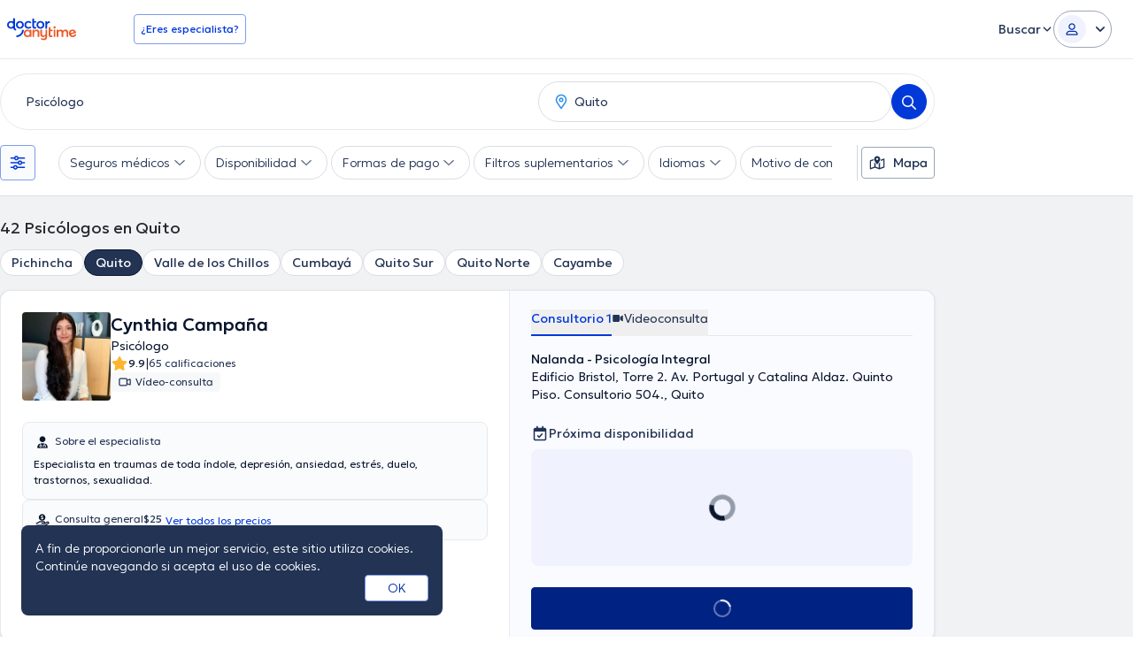

--- FILE ---
content_type: text/javascript
request_url: https://www.doctoranytime.ec/dist/vite/index.DeNeth3q.js
body_size: -57
content:
var x=(m=>(m[m.xs=0]="xs",m[m.sm=480]="sm",m[m.md=768]="md",m[m.lg=1024]="lg",m[m.xl=1200]="xl",m))(x||{}),d=(m=>(m[m.xs=0]="xs",m[m.sm=576]="sm",m[m.md=768]="md",m[m.lg=992]="lg",m[m.xl=1200]="xl",m))(d||{});const g=m=>window.matchMedia(`(min-width: ${x[m]}px)`).matches;export{d as C,g as i};


--- FILE ---
content_type: text/javascript
request_url: https://www.doctoranytime.ec/dist/vite/index.UZ3HlM_o.js
body_size: -100
content:
let o=!1,a=!1;const n=()=>{if(o)return window.localStorage;try{return r(window.localStorage),o=!0,window.localStorage}catch(e){return s()}},l=()=>{if(a)return window.sessionStorage;try{return r(window.sessionStorage),a=!0,window.sessionStorage}catch(e){return s()}},i=()=>(n(),o),r=e=>{const t="__this_is_a_test__";e.setItem(t,t),e.removeItem(t)},s=()=>({length:0,clear:()=>{},getItem:e=>null,key:e=>null,removeItem:e=>{},setItem:(e,t)=>{}});export{n as a,i,l as u};
